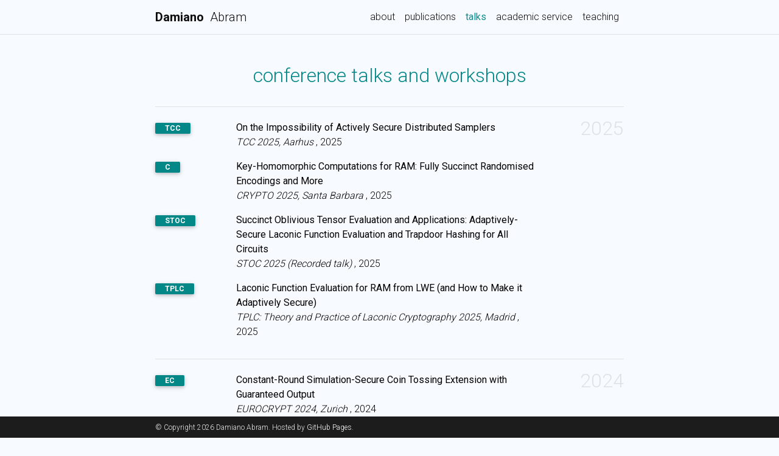

--- FILE ---
content_type: text/html; charset=utf-8
request_url: https://damianoabram.github.io/talks/
body_size: 3732
content:
<!DOCTYPE html> <html lang="en"> <head> <meta http-equiv="Content-Type" content="text/html; charset=UTF-8"> <meta name="google-site-verification" content="i_AcUJmpBYTcWpJ09HhRGQmR7o-XtFZ4IMKJrv7j5gI"> <meta http-equiv="Permissions-Policy" content="interest-cohort=()"> <meta charset="utf-8"> <meta name="viewport" content="width=device-width, initial-scale=1, shrink-to-fit=no"> <meta http-equiv="X-UA-Compatible" content="IE=edge"> <title> talks | Damiano Abram </title> <meta name="author" content="Damiano Abram"> <meta name="description" content="A simple, whitespace theme for academics. Based on [*folio](https://github.com/bogoli/-folio) design. "> <meta name="keywords" content="jekyll, jekyll-theme, academic-website, portfolio-website"> <link rel="stylesheet" href="/assets/css/bootstrap.min.css?a4b3f509e79c54a512b890d73235ef04"> <link rel="stylesheet" href="https://cdn.jsdelivr.net/npm/mdbootstrap@4.20.0/css/mdb.min.css" integrity="sha256-jpjYvU3G3N6nrrBwXJoVEYI/0zw8htfFnhT9ljN3JJw=" crossorigin="anonymous"> <link defer rel="stylesheet" href="/assets/css/academicons.min.css?f0b7046b84e425c55f3463ac249818f5"> <link defer rel="stylesheet" type="text/css" href="https://fonts.googleapis.com/css?family=Roboto:300,400,500,700|Roboto+Slab:100,300,400,500,700|Material+Icons&amp;display=swap"> <link defer rel="stylesheet" href="/assets/css/jekyll-pygments-themes-github.css?591dab5a4e56573bf4ef7fd332894c99" media="" id="highlight_theme_light"> <link rel="shortcut icon" href="data:image/svg+xml,&lt;svg%20xmlns=%22http://www.w3.org/2000/svg%22%20viewBox=%220%200%20100%20100%22&gt;&lt;text%20y=%22.9em%22%20font-size=%2290%22&gt;%E2%9B%B0%EF%B8%8F&lt;/text&gt;&lt;/svg&gt;"> <link rel="stylesheet" href="/assets/css/main.css?d41d8cd98f00b204e9800998ecf8427e"> <link rel="canonical" href="https://damianoabram.github.io/talks/"> </head> <body class="fixed-top-nav "> <header> <nav id="navbar" class="navbar navbar-light navbar-expand-sm fixed-top" role="navigation"> <div class="container"> <a class="navbar-brand title font-weight-lighter" href="/"> <span class="font-weight-bold">Damiano </span> Abram </a> <button class="navbar-toggler collapsed ml-auto" type="button" data-toggle="collapse" data-target="#navbarNav" aria-controls="navbarNav" aria-expanded="false" aria-label="Toggle navigation"> <span class="sr-only">Toggle navigation</span> <span class="icon-bar top-bar"></span> <span class="icon-bar middle-bar"></span> <span class="icon-bar bottom-bar"></span> </button> <div class="collapse navbar-collapse text-right" id="navbarNav"> <ul class="navbar-nav ml-auto flex-nowrap"> <li class="nav-item "> <a class="nav-link" href="/">about </a> </li> <li class="nav-item "> <a class="nav-link" href="/publications/">publications </a> </li> <li class="nav-item active"> <a class="nav-link" href="/talks/">talks <span class="sr-only">(current)</span> </a> </li> <li class="nav-item "> <a class="nav-link" href="/academic_service/">academic service </a> </li> <li class="nav-item "> <a class="nav-link" href="/activities/">teaching </a> </li> </ul> </div> </div> </nav> <progress id="progress" value="0"> <div class="progress-container"> <span class="progress-bar"></span> </div> </progress> </header> <div class="container mt-5" role="main"> <div class="post"> <article> <div class="publications"> <header class="post-header"> <h1 class="post-title">conference talks and workshops</h1> <p class="post-description"></p> </header> <article> <h2 class="bibliography">2025</h2> <ol class="bibliography"> <li> <div class="row"> <div class="col-sm-2 abbr"> <abbr class="badge">TCC</abbr> </div> <div id="AFOS25" class="col-sm-8"> <div class="title">On the Impossibility of Actively Secure Distributed Samplers</div> <div class="author"> </div> <div class="periodical"> <em>TCC 2025, Aarhus</em> , 2025 </div> <div class="periodical"> </div> <div class="links"> </div> </div> </div> </li> <li> <div class="row"> <div class="col-sm-2 abbr"> <abbr class="badge">C</abbr> </div> <div id="AbrMalRoy25" class="col-sm-8"> <div class="title">Key-Homomorphic Computations for RAM: Fully Succinct Randomised Encodings and More</div> <div class="author"> </div> <div class="periodical"> <em>CRYPTO 2025, Santa Barbara</em> , 2025 </div> <div class="periodical"> </div> <div class="links"> </div> </div> </div> </li> <li> <div class="row"> <div class="col-sm-2 abbr"> <abbr class="badge">STOC</abbr> </div> <div id="AbrMalRoy26" class="col-sm-8"> <div class="title">Succinct Oblivious Tensor Evaluation and Applications: Adaptively-Secure Laconic Function Evaluation and Trapdoor Hashing for All Circuits</div> <div class="author"> </div> <div class="periodical"> <em>STOC 2025 (Recorded talk)</em> , 2025 </div> <div class="periodical"> </div> <div class="links"> </div> </div> </div> </li> <li> <div class="row"> <div class="col-sm-2 abbr"> <abbr class="badge">TPLC</abbr> </div> <div id="AbrMalRoy27" class="col-sm-8"> <div class="title">Laconic Function Evaluation for RAM from LWE (and How to Make it Adaptively Secure)</div> <div class="author"> </div> <div class="periodical"> <em>TPLC: Theory and Practice of Laconic Cryptography 2025, Madrid</em> , 2025 </div> <div class="periodical"> </div> <div class="links"> </div> </div> </div> </li> </ol> <h2 class="bibliography">2024</h2> <ol class="bibliography"> <li> <div class="row"> <div class="col-sm-2 abbr"> <abbr class="badge">EC</abbr> </div> <div id="ADIN24" class="col-sm-8"> <div class="title">Constant-Round Simulation-Secure Coin Tossing Extension with Guaranteed Output</div> <div class="author"> </div> <div class="periodical"> <em>EUROCRYPT 2024, Zurich</em> , 2024 </div> <div class="periodical"> </div> <div class="links"> </div> </div> </div> </li> <li> <div class="row"> <div class="col-sm-2 abbr"> <abbr class="badge">Bocconi</abbr> </div> <div id="ABIKN24" class="col-sm-8"> <div class="title">Cryptography from Planted Graphs: Security with Logarithmic-Size Messages</div> <div class="author"> </div> <div class="periodical"> <em>Conceptual Challenges in AI: from ML to Average-Case Computation and Cryptography, Milan</em> , 2024 </div> <div class="periodical"> </div> <div class="links"> </div> </div> </div> </li> </ol> <h2 class="bibliography">2023</h2> <ol class="bibliography"> <li> <div class="row"> <div class="col-sm-2 abbr"> <abbr class="badge">TCC</abbr> </div> <div id="ABIKN23" class="col-sm-8"> <div class="title">Cryptography from Planted Graphs: Security with Logarithmic-Size Messages</div> <div class="author"> </div> <div class="periodical"> <em>TCC 2023, Taipei</em> , 2023 </div> <div class="periodical"> </div> <div class="links"> </div> </div> </div> </li> <li> <div class="row"> <div class="col-sm-2 abbr"> <abbr class="badge">C</abbr> </div> <div id="AbrWatZha23" class="col-sm-8"> <div class="title">Security-Preserving Distributed Samplers: How to Generate any CRS in One Round without Random Oracles</div> <div class="author"> </div> <div class="periodical"> <em>CRYPTO 2023, Santa Barbara</em> , 2023 </div> <div class="periodical"> </div> <div class="links"> </div> </div> </div> </li> <li> <div class="row"> <div class="col-sm-2 abbr"> <abbr class="badge">NORDICRYPT</abbr> </div> <div id="NordiCrypt" class="col-sm-8"> <div class="title">A Story about Removing Trusted Setups in One Round</div> <div class="author"> </div> <div class="periodical"> <em>NORDICRYPT 2023, Copenhagen</em> , 2023 </div> <div class="periodical"> </div> <div class="links"> </div> </div> </div> </li> </ol> <h2 class="bibliography">2022</h2> <ol class="bibliography"> <li> <div class="row"> <div class="col-sm-2 abbr"> <abbr class="badge">C</abbr> </div> <div id="ADOS22" class="col-sm-8"> <div class="title">An Algebraic Framework for Silent Preprocessing with Trustless Setup and Active Security</div> <div class="author"> </div> <div class="periodical"> <em>CRYPTO 2022, Santa Barbara</em> , 2022 </div> <div class="periodical"> </div> <div class="links"> </div> </div> </div> </li> <li> <div class="row"> <div class="col-sm-2 abbr"> <abbr class="badge">TPMPC</abbr> </div> <div id="TPMPC" class="col-sm-8"> <div class="title">An Algebraic Framework for Silent Preprocessing with Trustless Setup and Active Security</div> <div class="author"> </div> <div class="periodical"> <em>TPMPC 2022, Aarhus</em> , 2022 </div> <div class="periodical"> </div> <div class="links"> </div> </div> </div> </li> <li> <div class="row"> <div class="col-sm-2 abbr"> <abbr class="badge">EC</abbr> </div> <div id="ASY22" class="col-sm-8"> <div class="title">Distributed (Correlation) Samplers: How to Remove a Trusted Dealer in One Round</div> <div class="author"> </div> <div class="periodical"> <em>EUROCRYPT 2022, Trondheim</em> , 2022 </div> <div class="periodical"> </div> <div class="links"> </div> </div> </div> </li> <li> <div class="row"> <div class="col-sm-2 abbr"> <abbr class="badge">PKC</abbr> </div> <div id="AbrSch22" class="col-sm-8"> <div class="title">Low-Communication Multiparty Triple Generation for SPDZ from Ring-LPN</div> <div class="author"> </div> <div class="periodical"> <em>PKC 2022 (online)</em> , 2022 </div> <div class="periodical"> </div> <div class="links"> </div> </div> </div> </li> </ol> <h2 class="bibliography">2021</h2> <ol class="bibliography"><li> <div class="row"> <div class="col-sm-2 abbr"> <abbr class="badge">CT-RSA</abbr> </div> <div id="ADST21" class="col-sm-8"> <div class="title">Oblivious TLS via Multi-party Computation</div> <div class="author"> </div> <div class="periodical"> <em>CT-RSA 2021 (online)</em> , 2021 </div> <div class="periodical"> </div> <div class="links"> </div> </div> </div> </li></ol> </article> </div> <div class="publications"> <header class="post-header" style="margin-top:1.5cm;"> <h1 class="post-title">seminars</h1> <p class="post-description"></p> </header> </div> <article> <div class="publications"> <h2 class="bibliography">2024</h2> <ol class="bibliography"> <li> <div class="row"> <div class="col-sm-2 abbr"> <abbr class="badge">UoE</abbr> </div> <div id="EU2024" class="col-sm-8"> <div class="title">A Survey on Distributed Samplers (Or: How to Generate any CRS in One Round)</div> <div class="author"> </div> <div class="periodical"> <em>University of Edinburgh</em> , 2024 </div> <div class="periodical"> </div> <div class="links"> </div> </div> </div> </li> <li> <div class="row"> <div class="col-sm-2 abbr"> <abbr class="badge">AU</abbr> </div> <div id="AU2024" class="col-sm-8"> <div class="title">Constant-Round Simulation-Secure Coin Tossing Extension with Guaranteed Output</div> <div class="author"> </div> <div class="periodical"> <em>Aarhus University</em> , 2024 </div> <div class="periodical"> </div> <div class="links"> </div> </div> </div> </li> </ol> <h2 class="bibliography">2023</h2> <ol class="bibliography"> <li> <div class="row"> <div class="col-sm-2 abbr"> <abbr class="badge">CMU</abbr> </div> <div id="CMU2023" class="col-sm-8"> <div class="title">On the (Im)possibility of Distributed Samplers: Lower Bounds and Party-Dynamic Constructions</div> <div class="author"> </div> <div class="periodical"> <em>CMU, Pittsburgh</em> , 2023 </div> <div class="periodical"> </div> <div class="links"> </div> </div> </div> </li> <li> <div class="row"> <div class="col-sm-2 abbr"> <abbr class="badge">Technion</abbr> </div> <div id="Technion2023" class="col-sm-8"> <div class="title">A Story about Removing Trusted Setups in One Round with Active Security</div> <div class="author"> </div> <div class="periodical"> <em>Technion, Haifa</em> , 2023 </div> <div class="periodical"> </div> <div class="links"> </div> </div> </div> </li> </ol> <h2 class="bibliography">2022</h2> <ol class="bibliography"><li> <div class="row"> <div class="col-sm-2 abbr"> <abbr class="badge">CMU</abbr> </div> <div id="CMU2022" class="col-sm-8"> <div class="title">Distributed (Correlation) Samplers: How to Remove a Trusted Dealer in One Round</div> <div class="author"> </div> <div class="periodical"> <em>CMU (online)</em> , 2022 </div> <div class="periodical"> </div> <div class="links"> </div> </div> </div> </li></ol> <h2 class="bibliography">2021</h2> <ol class="bibliography"> <li> <div class="row"> <div class="col-sm-2 abbr"> <abbr class="badge">CWI</abbr> </div> <div id="CWI2021" class="col-sm-8"> <div class="title">Distributed (Correlation) Samplers: How to Remove a Trusted Dealer in One Round</div> <div class="author"> </div> <div class="periodical"> <em>CWI Amsterdam (online)</em> , 2021 </div> <div class="periodical"> </div> <div class="links"> </div> </div> </div> </li> <li> <div class="row"> <div class="col-sm-2 abbr"> <abbr class="badge">AU</abbr> </div> <div id="AU2021" class="col-sm-8"> <div class="title">Distributed (Correlation) Samplers: How to Remove a Trusted Dealer in One Round</div> <div class="author"> </div> <div class="periodical"> <em>Aarhus University</em> , 2021 </div> <div class="periodical"> </div> <div class="links"> </div> </div> </div> </li> </ol> </div> </article> </article> </div> </div> <footer class="fixed-bottom" role="contentinfo"> <div class="container mt-0"> © Copyright 2026 Damiano Abram. Hosted by <a href="https://pages.github.com/" target="_blank" rel="external nofollow noopener">GitHub Pages</a>. </div> </footer> <script src="https://cdn.jsdelivr.net/npm/jquery@3.6.0/dist/jquery.min.js" integrity="sha256-/xUj+3OJU5yExlq6GSYGSHk7tPXikynS7ogEvDej/m4=" crossorigin="anonymous"></script> <script src="/assets/js/bootstrap.bundle.min.js"></script> <script src="https://cdn.jsdelivr.net/npm/mdbootstrap@4.20.0/js/mdb.min.js" integrity="sha256-NdbiivsvWt7VYCt6hYNT3h/th9vSTL4EDWeGs5SN3DA=" crossorigin="anonymous"></script> <script defer src="https://cdn.jsdelivr.net/npm/masonry-layout@4.2.2/dist/masonry.pkgd.min.js" integrity="sha256-Nn1q/fx0H7SNLZMQ5Hw5JLaTRZp0yILA/FRexe19VdI=" crossorigin="anonymous"></script> <script defer src="https://cdn.jsdelivr.net/npm/imagesloaded@5.0.0/imagesloaded.pkgd.min.js" integrity="sha256-htrLFfZJ6v5udOG+3kNLINIKh2gvoKqwEhHYfTTMICc=" crossorigin="anonymous"></script> <script defer src="/assets/js/masonry.js" type="text/javascript"></script> <script defer src="https://cdn.jsdelivr.net/npm/medium-zoom@1.1.0/dist/medium-zoom.min.js" integrity="sha256-ZgMyDAIYDYGxbcpJcfUnYwNevG/xi9OHKaR/8GK+jWc=" crossorigin="anonymous"></script> <script defer src="/assets/js/zoom.js?85ddb88934d28b74e78031fd54cf8308"></script> <script src="/assets/js/no_defer.js?2930004b8d7fcd0a8e00fdcfc8fc9f24"></script> <script defer src="/assets/js/common.js?4a129fbf39254905f505c7246e641eaf"></script> <script defer src="/assets/js/copy_code.js?12775fdf7f95e901d7119054556e495f" type="text/javascript"></script> <script async src="https://d1bxh8uas1mnw7.cloudfront.net/assets/embed.js"></script> <script async src="https://badge.dimensions.ai/badge.js"></script> <script type="text/javascript">window.MathJax={tex:{tags:"ams"}};</script> <script defer type="text/javascript" id="MathJax-script" src="https://cdn.jsdelivr.net/npm/mathjax@3.2.0/es5/tex-mml-chtml.js"></script> <script defer src="https://polyfill.io/v3/polyfill.min.js?features=es6"></script> <script type="text/javascript">function progressBarSetup(){"max"in document.createElement("progress")?(initializeProgressElement(),$(document).on("scroll",function(){progressBar.attr({value:getCurrentScrollPosition()})}),$(window).on("resize",initializeProgressElement)):(resizeProgressBar(),$(document).on("scroll",resizeProgressBar),$(window).on("resize",resizeProgressBar))}function getCurrentScrollPosition(){return $(window).scrollTop()}function initializeProgressElement(){let e=$("#navbar").outerHeight(!0);$("body").css({"padding-top":e}),$("progress-container").css({"padding-top":e}),progressBar.css({top:e}),progressBar.attr({max:getDistanceToScroll(),value:getCurrentScrollPosition()})}function getDistanceToScroll(){return $(document).height()-$(window).height()}function resizeProgressBar(){progressBar.css({width:getWidthPercentage()+"%"})}function getWidthPercentage(){return getCurrentScrollPosition()/getDistanceToScroll()*100}const progressBar=$("#progress");window.onload=function(){setTimeout(progressBarSetup,50)};</script> </body> </html>

--- FILE ---
content_type: application/javascript; charset=utf-8
request_url: https://damianoabram.github.io/assets/js/no_defer.js?2930004b8d7fcd0a8e00fdcfc8fc9f24
body_size: -380
content:
$(document).ready(function(){$("table").each(function(){"dark"==document.documentElement.getAttribute("data-theme")?$(this).addClass("table-dark"):$(this).removeClass("table-dark"),0==$(this).parents('[class*="news"]').length&&0==$(this).parents('[class*="card"]').length&&0==$(this).parents("code").length&&($(this).attr("data-toggle","table"),$(this).addClass("table-hover"))})});